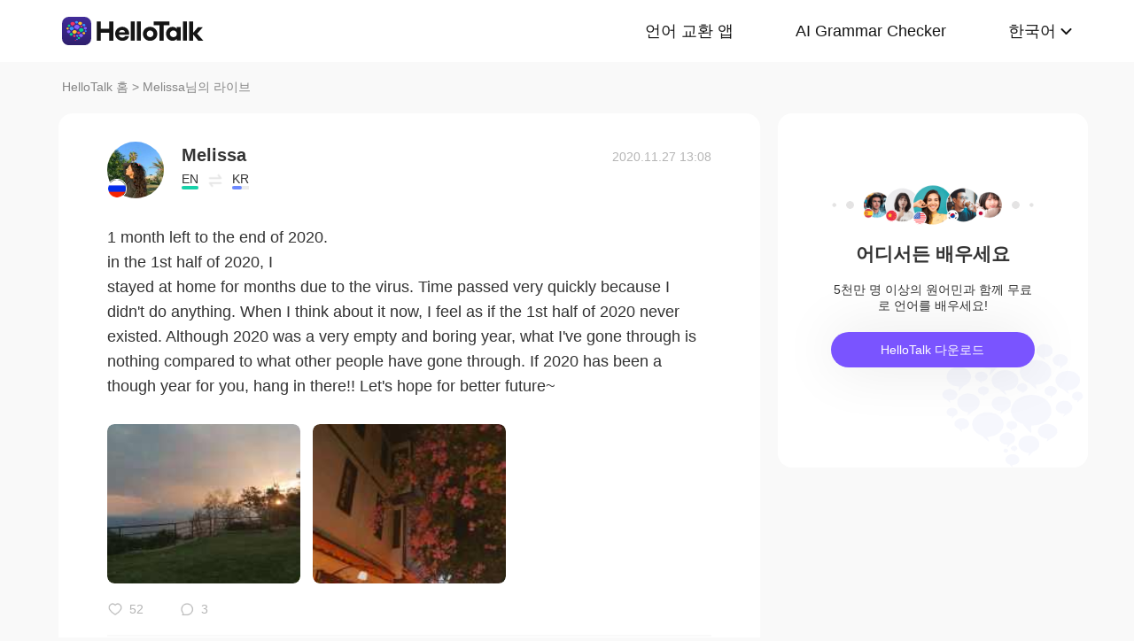

--- FILE ---
content_type: text/css; charset=utf-8
request_url: https://www.hellotalk.com/moment-web/static/css/pub.css?20260104-112817
body_size: 1906
content:
/* 公共模块样式 */
body{
    padding-top:70px;
    /* font-family: 'SFUIText' !important; */
}
html {
    /* font-family: 'SFUIText' !important; */
}
header{
    background:#fff;
    position:fixed;
    width:100%;
    top:0;
    left:0;
    z-index:10;
}
.h_content{
    max-width:1140px;
    margin:auto;
    display:flex;
    align-items:center;
    justify-content:space-between;
    height:70px;
    padding:0 20px;
}
.hcn_list{
    display:flex;
    justify-content: right;
}
.hcn_list li{
    margin-right:70px;
}
.hcn_list li:last-child{
    margin-right:0;
}
.hcn_list li a{
    color:#151515;
    font-size:18px;
}
.hcn_list li  a:hover {
    transition: all .3s;
    opacity: .5;
}
/* 多语言标签样式 */
.hcn_list li:last-child .arrow-down{
    padding-right:18px;
    background:url(../img/arrow-down.svg?20250626) center right no-repeat;
}
/* 面包屑 */
.menu{
    font-size:14px;
    padding:20px 20px;
    max-width:1140px;
    margin:auto;
}
/* pc端下载App */
.pc_down{
    margin-top:52px;
    background:url(../img/footer-promo-bg@2x.jpeg) top center no-repeat;
    background-size:cover;
    padding-top:80px;
    padding-bottom:90px;
    text-align:center;
    color:#fff;
}
.pc_down h3{
    font-size:32px;
    line-height:70px;
}
.pc_down p{
    font-size:22px;
    line-height:30px;
}
.pc_down div{
    display:flex;
    justify-content: space-around;
    width:530px;
    margin:auto;
    margin-top:53px;
}
.pc_down a{
    background:#fff;
    display:inline-block;
    line-height:58px;
    padding:0 32px;
    border-radius:33px;
    color:#333;
    font-size:17px;
    transition: all .3s;
}
.pc_down a i{
    display:inline-block;
    width:24px;
    height:24px;
    vertical-align:text-top;
    position:relative;
    top:-3px;
}
.pc_down a:hover{
    opacity:.7;
}
.apple_icon{
    background:url(../img/icon_ios24.svg) no-repeat;
}
.android_icon{
    background:url(../img/icon_android24.svg) no-repeat;
}
/* 页脚 */
footer{
    padding:80px 0;
    background:#fff;
}
.f_container{
    width:90%;
    max-width:1200px;
    margin:auto;
    color:#858585;
    font-size:16px;
    display:flex;
    justify-content: space-between;
}
.f_container ul{
    display:flex;
    align-items:center;
    justify-content:center;
}
.f_container ul li a{
    color:#858585;
    display:block;
    background-size: cover;
}
.f_container ul li a:hover{
    opacity:.7;
}
.fc_ytb a{
    width:50px;
    height:20px;
    background:url(../img/youtube-1@2x.png) center;
}
.fc_twitter a{
    width:25px;
    height:21px;
    background:url(../img/twitter.svg) center;
}
.fc_facebook a{
    width:23px;
    height:22px;
    background:url(../img/facebook.svg) center;
}
.fc_instagram a{
    width:23px;
    height:22px;
    background:url(../img/instagram.svg) center;
}
.fc_left li:first-child{
    padding-right:10px;
}
.fc_left li{
    padding-right:25px;
}
.fc_right li{
    padding-left:20px;
}

/* 分页插件 */
.page_contain .ui-page-x{
    text-align:center;
    margin-top:42px;
}
.page_contain .ui-page{
    height:40px;
    line-height:40px;
    padding:0;
    width:40px;text-align:center;
    border-radius:20px;
    color:#333;
    font-size:16px;
}
.page_contain .ui-page-current{
    color:#fff;
    background:#405BD3;
}
.page_contain .ui-page>svg{
    color:#383838;
    margin-top:10px;
}

@media screen and (max-width:750px) {
    body{
        padding-top:1.12rem;
    }
    .pc{
        display:none;
    }
    .h_content{
        height:1.12rem;
        padding:0 .4rem;
        padding-left:0.32rem;
    }
    .hc_logo img{
        height: 34px;
        /* width:2.4rem; */
    }
    .hnm_btn span{
        display:block;
        width:.4rem;
        height:.04rem;
        background:#fff;
        border-radius:.02rem;
        margin:.12rem 0;
        transition:all .3s;
    }
    /* 展开导航 */
    .show_nav span:first-child{
        transform:rotate(45deg);
        position:relative;
        margin:0;
        top:.16rem;
    }
    .show_nav span:nth-child(2){
        opacity:0;
    }
    .show_nav span:last-child{
        transform:rotate(-45deg);
        position:relative;
        margin:0;
        top:-.16rem;
    }
    /* 移动端导航 */
    .m_nav{
        position:fixed;
        top:1.11rem;
        height:0;
        background:#405BD3;
        width:100%;
        z-index:9;
        transition: all .3s;
        overflow:hidden;
    }
    .mn_main{
        width: 80%;
        margin: 0 auto;
        border-bottom: 2px solid rgba(255, 255, 255, 0.1);
        /* padding:.25rem .25rem .25rem 1.2rem; */
        /* font-size:.32rem; */
        font-size:18px;
        padding-bottom: 0.24rem;
        
    }
    .mn_main li{
        padding:.2rem 0;
    }
    .mn_main li a{
        color:#fff;
        line-height:.6rem;
    }

    /* 移动端下载app */
    .down_app_content{
        width:6.2rem;
        margin:auto;
    }
    .down_app_content h1{
        font-size:.36rem;
        padding:.5rem 0 .1rem 0;
    }
    .down_app_content p{
        font-size:.28rem;
        line-height:.4rem;
    }
    .down_app_content .btn{
        width:4rem;
        height:.88rem;
        background:#4562df;
        display:flex;
        align-items: center;
        margin:auto;
        margin-top:.32rem;
        border-radius:.44rem;
        font-size:.28rem;
        color:#fff;
        justify-content:center;
    }
    .down_app_content .btn .icon img{
        width:.4rem;
        margin-right:.08rem;
        overflow:hidden;
        margin-top:-3px;
    }
    /* 面包屑 */
    .menu{
        font-size:.28rem;
        padding:.78rem .32rem 0 .32rem;
    }
    /* 页脚 */
    footer{
        padding:.8rem 0;
    }
    .f_container{
        width:90%;
        margin:auto;
        color:#858585;
        font-size:.28rem;
        display:block;
    }
    .fc_title{
        text-align:center;
        padding-bottom:.28rem;
    }
    .f_container ul{
        display:flex;
        align-items:center;
        justify-content:center;
    }
    .f_container ul li a{
        color:#858585;
        display:block;
        background-size: cover;
    }
    .f_container ul li a:hover{
        opacity:.7;
    }
    .fc_ytb a{
        width:1rem;
        height:.4rem;
        /* max-width:50px;
        max-height:20px; */
    }
    .fc_twitter a{
        width:.5rem;
        height:.42rem;
        /* max-width:25px;
        max-height:21px; */
    }
    .fc_facebook a{
        /* max-width:23px;
        max-height:22px; */
        width:.46rem;
        height:.44rem;
    }
    .fc_instagram a{
        width:.46rem;
        height:.44rem;
    }
    .fc_left li:first-child{
        padding-right:0;
    }
    .fc_left li{
       padding:0 .33rem;
    }
    .f_container ul.fc_right{
        padding-top:.7rem;
        flex-wrap:wrap;
    }
    .fc_right li{
        padding:.18rem .24rem;
    }
    /* 分页插件 */
    .page_contain .ui-page-x{
        margin-top:.24rem;
    }
    .page_contain .ui-page{
        height:.56rem;
        line-height:.56rem;
        width:.56rem;
        padding:0;
        border-radius:.28rem;
        color:#333;
        font-size:.24rem;
        margin:0 .05rem;
    }
    .page_contain .ui-page-current{
        color:#fff;
    }
    .page_contain .ui-page>svg{
        margin-top:.08rem;
    }
}
/* 中小屏pc */
@media screen and (min-width:751px) and (max-width:1140px) {
    .m{
        display:none;
    }
    /* pc端下载App */
    .pc_down{
        margin-top:30px;
        padding-top:60px;
        padding-bottom:70px;
    }
    .pc_down h3{
        font-size:28x;
        line-height:56px;
    }
    .pc_down p{
        font-size:20px;
        line-height:30px;
    }
    .pc_down div{
        width:480px;
        margin-top:30px;
    }
    .pc_down a{
        line-height:46px;
        padding:0 20px;
        border-radius:23px;
        color:#333;
        font-size:14px;
    }
    .pc_down a i{
        width:20px;
        height:20x;
        top:-5px;
        
    }
    .apple_icon{
        background:url(../img/icon_ios24.svg) no-repeat;
    }
    .android_icon{
        background:url(../img/icon_android24.svg) no-repeat;
    }
    /* 页脚 */
    footer{
        padding:50px 0;
    }
    .f_container{
        width:90%;
    }
    .f_container ul{
        justify-content:flex-start;
        flex-wrap: wrap;
    }
    .f_container ul li{
        padding-top:3px;
        padding-bottom:3px;
    }
    .fc_left li:first-child{
        padding-right:8px;
    }
    .fc_left li{
        padding-right:21px;
    }
    .fc_right li{
        padding-left:23px;
    }
    /* 分页插件 */
    .page_contain .ui-page{
        height:36px;
        line-height:36px;
        width:36px;
        padding:0;
        border-radius:18px;
        color:#333;
        font-size:16px;
        margin:0 3px;
    }
    .page_contain .ui-page-current{
        color:#fff;
    }
    .page_contain .ui-page>svg{
        margin-top:8px;
    }
}
/* 大屏pc */
@media screen and (min-width:1141px) {
    .m{
        display:none;
    }
}